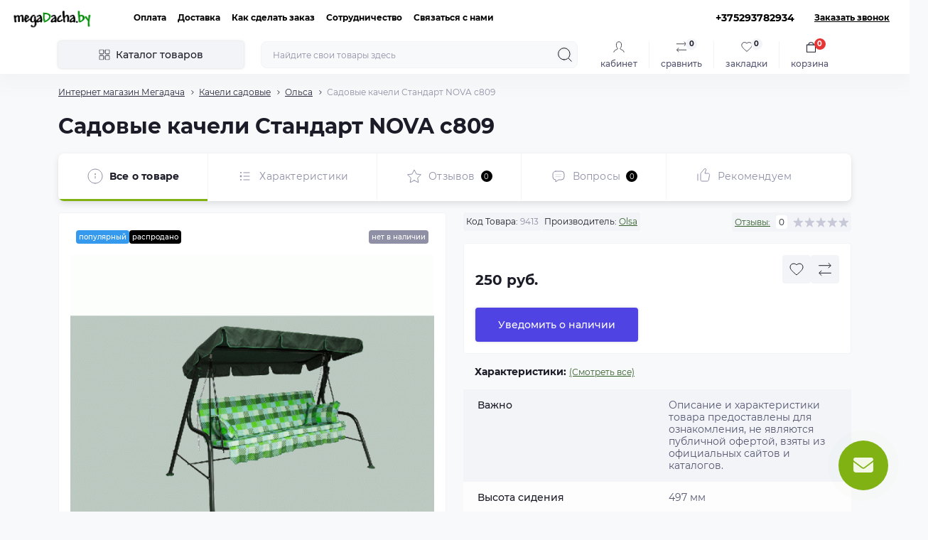

--- FILE ---
content_type: text/css
request_url: https://megadacha.by/catalog/view/theme/oct_showcase/stylesheet/all.css
body_size: 3028
content:
.alert-block {
    position: fixed;
    right: 1.5rem;
    top: 1.5rem;
    z-index: 13000
}

@media(max-width:575.98px) {
    .alert-block {
        right: 1rem !important;
        top: 1rem !important;
        left: 1rem !important
    }
}

.sc-alert {
    background: #fff;
    -webkit-box-shadow: 0 2px 4px rgba(40, 41, 61, .04), 0 8px 16px rgba(96, 97, 112, .16);
    box-shadow: 0 2px 4px rgba(40, 41, 61, .04), 0 8px 16px rgba(96, 97, 112, .16);
    padding: 0;
    margin-bottom: 1.5rem;
    overflow: hidden
}

@media(min-width:420px) {
    .sc-alert {
        width: 370px;
        min-height: 100px
    }
    .sc-alert-content {
        min-height: 100px
    }
}

.sc-alert-success .sc-alert-icon {
    background-color: #09b83a
}

.sc-alert-danger .sc-alert-icon {
    background-color: #d73e3e
}

.sc-alert-warning .sc-alert-icon {
    background-color: #e57a00
}

.sc-alert-close {
    position: absolute;
    right: .5rem;
    top: .5rem;
    background: rgba(0, 0, 0, 0);
    padding: 0
}

.sc-alert-icon {
    max-width: 80px;
    -webkit-box-flex: 0;
    -ms-flex: 0 0 80px;
    flex: 0 0 80px
}

.sc-alert-text {
    color: #1c1c28;
    -webkit-box-flex: 1;
    -ms-flex-positive: 1;
    flex-grow: 1
}

.sc-alert-text a {
    color: #0063f7;
    text-decoration: underline
}

.sc-alert-text a:hover {
    text-decoration: none
}

.alert-text-item + .alert-text-item {
    margin-top: .5rem
}

.sc-alert [data-bs-dismiss=modal] {
    display: none !important
}

.animated {
    -webkit-animation-duration: .5s;
    animation-duration: .5s;
    -webkit-animation-fill-mode: both;
    animation-fill-mode: both
}

@keyframes fadeInRight {
    from {
        opacity: 0;
        -webkit-transform: translate3d(100%, 0, 0);
        transform: translate3d(100%, 0, 0)
    }
    to {
        opacity: 1;
        -webkit-transform: translate3d(0, 0, 0);
        transform: translate3d(0, 0, 0)
    }
}

.fadeInRight {
    -webkit-animation-name: fadeInRight;
    animation-name: fadeInRight
}

@keyframes fadeOutUp {
    from {
        opacity: 1
    }
    to {
        opacity: 0;
        -webkit-transform: translate3d(0, -100%, 0);
        transform: translate3d(0, -100%, 0)
    }
}

.fadeOutUp {
    -webkit-animation-name: fadeOutUp;
    animation-name: fadeOutUp
}

.modal {
    -webkit-transform: translateY(500px);
    -ms-transform: translateY(500px);
    transform: translateY(500px);
    -webkit-transition: opacity .3s, -webkit-transform .4s;
    transition: transform .4s, opacity .3s, -webkit-transform .4s;
    -o-transition: transform .4s, opacity .3s;
    opacity: 0;
    z-index: 12201
}

#cartModal {
    z-index: 12203
}

.modal-backdrop.show {
    opacity: .8
}

.modal.show {
    -webkit-transform: translateY(0);
    -ms-transform: translateY(0);
    transform: translateY(0);
    opacity: 1
}

.modal-dialog {
    max-width: 440px
}

.modal-dialog.wide {
    max-width: 1024px
}

.modal-content {
    border-radius: .75rem;
    border: 0;
    -webkit-box-shadow: 0 2px 8px rgba(40, 41, 61, .08), 0 20px 32px rgba(96, 97, 112, .24);
    box-shadow: 0 2px 8px rgba(40, 41, 61, .08), 0 20px 32px rgba(96, 97, 112, .24);
    overflow: hidden
}

.modal-content a {
    text-decoration: underline
}

.modal-content a:hover {
    text-decoration: none
}

.modal-content .sc-btn:not(.sc-btn-with-icon) {
    width: 100%
}

.modal-header {
    border-bottom: transparent;
    border-top-left-radius: .75rem;
    border-top-right-radius: .75rem
}

@media(max-width:767.98px) {
    .modal-dialog {
        margin: 0;
        padding-top: 60px;
        width: 100%;
        max-width: 100%
    }
    .modal-content {
        height: calc(100vh - 60px);
        border-bottom-left-radius: 0;
        border-bottom-right-radius: 0
    }
    .modal-header {
        padding: 1rem !important
    }
    .modal-title {
        font-size: 1rem !important
    }
}

.modal-header .btn-close {
    -webkit-transition: -webkit-transform .3s ease-out;
    -o-transition: transform .3s ease-out;
    transition: transform .3s ease-out, -webkit-transform .3s ease-out;
    opacity: .7
}

.modal-header .btn-close:hover {
    -webkit-transform: rotate(180deg);
    -ms-transform: rotate(180deg);
    transform: rotate(180deg)
}

.modal-header .btn-close:focus {
    -webkit-box-shadow: none;
    box-shadow: none
}

.modal-title {
    line-height: 1.5rem;
    padding-right: 3.625rem
}

@media(max-width:767.98px) {
    .modal-body {
        overflow-y: auto
    }
}

@media(min-width:768px) {
    .modal-body {
        min-height: 300px
    }
}

.modal-body-text {
    line-height: 17px
}

.modal-body iframe {
    max-width: 100%
}

.modal-body-agree a {
    text-decoration: underline
}

.modal-body-agree a:hover {
    text-decoration: none
}

.modal-body-agree ol,
.modal-body-agree ul {
    padding-left: 1rem
}

.modal-body-agree ol+p,
.modal-body-agree p+ol,
.modal-body-agree p+p,
.modal-body-agree p+ul,
.modal-body-agree ul+p {
    padding-top: 1rem
}

.modal-body-cart-items {
    max-height: 320px;
    overflow-y: auto;
    border-bottom: 1px solid #f2f4f8
}

.modal-body-cart-items>* {
    margin-bottom: 1rem;
    -webkit-transition: border-color .3s ease-out;
    -o-transition: border-color .3s ease-out;
    transition: border-color .3s ease-out
}

.modal-body-cart-items>:hover {
    -webkit-box-shadow: none;
    box-shadow: none;
    border-color: #eaeaea
}

.modal-body-product-img {
    border: 1px solid #f2f4f8;
    min-width: 82px
}

.modal-body-product-img img {
    height: 64px;
    object-fit: contain;
}

.modal-body-product:hover {
    -webkit-filter: none;
    filter: none;
    -webkit-box-shadow: none;
    box-shadow: none
}

@media(max-width:370px) {
    .modal-body-product .sc-module-rating-box {
        -webkit-box-orient: vertical;
        -webkit-box-direction: normal;
        -ms-flex-direction: column;
        flex-direction: column;
        -webkit-box-align: start !important;
        -ms-flex-align: start !important;
        align-items: flex-start !important
    }
}

.modal-body-product .sc-module-rating-star {
    width: 1rem;
    height: 1rem;
    cursor: pointer
}

@media(min-width:413px) {
    .modal-body-product .sc-module-rating-star {
        width: 1.5rem;
        height: 1.5rem
    }
}

.modal-body-product .sc-module-rating-star+.sc-module-rating-star {
    margin-left: .5rem
}

@media(min-width:992px) {
    #back-top {
        right: 2.5rem;
        width: 3rem;
        height: 3rem;
        line-height: 3rem
    }
    .modal-body-quick-view-img {
        -webkit-box-flex: 0;
        -ms-flex: 0 0 510px;
        flex: 0 0 510px;
        max-width: 510px
    }
}

.modal-body-quick-view-img .sc-module-stickers-left {
    gap: 0.25rem;
    flex-wrap: wrap;
}

.modal-body-quick-view .sc-product-actions {
    border: 1px solid #f2f4f8
}

.modal-body-quick-view .sc-product-content-attributes,
.modal-body-quick-view .sc-product-content-description {
    border-bottom: 0
}

.modal-body-quick-view .sc-product-content-text ol,
.modal-body-quick-view .sc-product-content-text ul {
    padding-left: 1rem
}

.modal-body-quick-view .sc-product-content-text ol+p,
.modal-body-quick-view .sc-product-content-text p+ol,
.modal-body-quick-view .sc-product-content-text p+p,
.modal-body-quick-view .sc-product-content-text p+ul,
.modal-body-quick-view .sc-product-content-text ul+p {
    margin-top: 1rem
}

@media(max-width:413px) {
    .modal-body-quick-view .sc-btn-text {
        display: none
    }
    .modal-body-quick-view .sc-product-buttons .sc-btn {
        padding: 0 !important;
        width: 40px !important;
        height: 40px
    }
}

.modal-backdrop {
    z-index: 12200;
    background-color: rgba(0, 0, 0, .4)
}

.modal-open {
    overflow: hidden
}

.modal textarea {
    height: 200px !important;
    line-height: 1 !important
}

#cartModal .sc-buy-one-click {
    padding: 0 !important
}

#cartModal .sc-buy-one-click-title {
    font-size: 12px !important;
    -webkit-box-flex: 0 !important;
    -ms-flex-positive: 0 !important;
    flex-grow: 0 !important
}

#cartModal .sc-buy-one-click-title+form {
    -webkit-box-flex: 1;
    -ms-flex-positive: 1;
    flex-grow: 1
}

#modalCartBody p+p,
.sc-popup-success p+p {
    margin-top: 1rem
}

#blogCommentModal .form-control {
    max-width: 100%
}

.sc-location {
    -webkit-box-shadow: 0 0 2px rgba(40, 41, 61, .04), 0 4px 8px rgba(96, 97, 112, .16);
    box-shadow: 0 0 2px rgba(40, 41, 61, .04), 0 4px 8px rgba(96, 97, 112, .16)
}

.sc-location+.sc-location {
    margin-top: 1rem
}

.sc-location .sc-btn-secondary {
    -webkit-box-flex: 0;
    -ms-flex: 0 0 auto;
    flex: 0 0 auto;
    width: 20px;
    height: 20px
}

.sc-location .sc-btn-secondary .sc-btn-icon-chevron {
    -webkit-mask-image: url(../img/sprite.svg#include--location-chevron);
    mask-image: url(../img/sprite.svg#include--location-chevron);
    width: 10px;
    height: 10px
}

.sc-location-collapsed {
    max-height: 0;
    opacity: 0;
    -webkit-transition: max-height .3s ease-out, padding-top .3s ease-out, opacity .3s ease-out .15s;
    -o-transition: max-height .3s ease-out, padding-top .3s ease-out, opacity .3s ease-out .15s;
    transition: max-height .3s ease-out, padding-top .3s ease-out, opacity .3s ease-out .15s;
    overflow: hidden
}

.sc-location iframe {
    max-width: 100%;
    border-radius: .25rem !important;
    max-height: 320px !important
}

.sc-location.active .sc-btn-secondary .sc-btn-icon {
    background: #fff;
    -webkit-transform: rotate(180deg);
    -ms-transform: rotate(180deg);
    transform: rotate(180deg)
}

.sc-location.active .sc-location-collapsed {
    max-height: 800px;
    padding-top: 1rem;
    opacity: 1
}

@-webkit-keyframes pulsation {
    0% {
        -webkit-transform: scale(0);
        transform: scale(0);
        opacity: 1
    }
    50% {
        opacity: .5
    }
    to {
        -webkit-transform: scale(1);
        transform: scale(1);
        opacity: 0
    }
}

@keyframes pulsation {
    0% {
        -webkit-transform: scale(0);
        transform: scale(0);
        opacity: 1
    }
    50% {
        opacity: .5
    }
    to {
        -webkit-transform: scale(1);
        transform: scale(1);
        opacity: 0
    }
}

@-webkit-keyframes iconOpacity {
    0%,
    100% {
        opacity: 0
    }
    40%,
    80% {
        opacity: .96
    }
    60% {
        opacity: 1
    }
}

@keyframes iconOpacity {
    0%,
    100% {
        opacity: 0
    }
    40%,
    80% {
        opacity: .96
    }
    60% {
        opacity: 1
    }
}

#sc_fixed_contact_button {
    position: fixed;
    right: 15px;
    bottom: 72px;
    width: 50px;
    height: 50px;
    border-radius: 100%;
    cursor: pointer;
    z-index: 1020
}

#sc_fixed_contact_button.clicked {
    z-index: 1041
}

#sc_fixed_contact_substrate {
    position: fixed;
    top: 0;
    right: 0;
    bottom: 0;
    left: 0;
    background: rgba(0, 0, 0, 0);
    z-index: 0;
    display: none
}

#sc_fixed_contact_substrate.active {
    z-index: 1020;
    display: block
}

.sc-fixed-contact-pulsation {
    width: 80px;
    height: 80px;
    border-radius: 50px;
    position: absolute;
    left: -15px;
    top: -15px;
    z-index: -1;
    -webkit-transform: scale(0);
    -ms-transform: scale(0);
    transform: scale(0);
    -webkit-animation: 2s infinite pulsation;
    animation: 2s infinite pulsation
}

@media(min-width:420px) {
    #sc_fixed_contact_button {
        right: 30px;
        width: 70px;
        height: 70px
    }
    .sc-fixed-contact-pulsation {
        width: 100px;
        height: 100px
    }
}

.sc-fixed-contact-icon {
    color: #fff;
    width: 100%;
    font-size: 20px;
    overflow: hidden
}

.sc-fixed-contact-icon .fa-envelope {
    -webkit-animation: 3s infinite iconOpacity;
    animation: 3s infinite iconOpacity;
    width: 20px;
    height: 20px
}

@media(min-width:420px) {
    .sc-fixed-contact-icon {
        font-size: 28px
    }
    .sc-fixed-contact-icon .fa-envelope {
        width: 28px;
        height: 28px
    }
}

.sc-fixed-contact-text {
    font-size: 7px;
    text-transform: uppercase;
    line-height: 9px;
    color: #fff
}

.sc-fixed-contact-dropdown {
    position: absolute;
    bottom: 60px;
    right: 36px;
    padding: 20px;
    border-radius: 6px;
    background: #fff;
    display: block;
    opacity: 0;
    z-index: -1;
    margin-bottom: 20px;
    -webkit-transition: margin-bottom .3s, opacity .3s;
    -o-transition: margin-bottom .3s, opacity .3s;
    transition: margin-bottom .3s, opacity .3s;
    -webkit-box-shadow: 5px 12px 30px rgba(0, 0, 0, .35);
    box-shadow: 5px 12px 30px rgba(0, 0, 0, .35);
    visibility: hidden;
    min-width: 250px
}

@media(min-width:420px) {
    .sc-fixed-contact-text {
        font-size: 8px;
        line-height: 10px
    }
    .sc-fixed-contact-dropdown {
        right: 60px
    }
}

.sc-fixed-contact-dropdown.expanded {
    margin-bottom: 0;
    opacity: .98;
    z-index: 1;
    visibility: visible
}

.sc-fixed-contact-item {
    color: #333;
    font-size: 14px
}

.sc-fixed-contact-item > * {
    pointer-events:none
}

.sc-fixed-contact-item:not(:last-child) {
    margin-bottom: 18px
}

.sc-fixed-contact-item-icon {
    display: block;
    -webkit-box-flex: 0;
    -ms-flex: 0 0 36px;
    flex: 0 0 36px;
    max-width: 36px;
    width: 36px;
    height: 36px;
    border-radius: 100%;
    margin-right: 10px;
    color: #fff
}

.sc-fixed-contact-item-icon svg {
    width: 20px !important;
    height: 20px
}

.sc-fixed-contact-messenger {
    background: #0084ff
}

.sc-fixed-contact-viber {
    background: #7c529d
}

.sc-fixed-contact-telegram {
    background: #2ca5e0
}

.sc-fixed-contact-skype {
    background: #31c4ed
}

.sc-fixed-contact-whatsapp {
    background: #25d366
}

.sc-fixed-contact-email {
    background: #50a8ff
}

.sc-fixed-contact-call {
    background: #3cba8b
}

.sc-fixed-contact-contacts {
    background: #141e1a
}

@media(max-width:991px) {
    .sc-fixed-contact-viber-desktop {
        display: none !important
    }
}

@media(min-width:768px) {
    #sc_fixed_contact_button {
        bottom: 30px
    }
}

.popover {
    font-family: Montserrat, sans-serif;
    border-color: transparent;
    border-radius: .5rem;
    -webkit-box-shadow: 0 2px 8px rgba(40, 41, 61, .04), 0 16px 24px rgba(96, 97, 112, .16);
    box-shadow: 0 2px 8px rgba(40, 41, 61, .04), 0 16px 24px rgba(96, 97, 112, .16);
    z-index: 1019
}

@media(min-width:360px) {
    .popover {
        min-width: 260px
    }
}

@media(min-width:992px) {
    .popover {
        z-index: 19999
    }
}

.popover-arrow:before {
    border-color: transparent !important
}

.popover-header {
    border-bottom: 0;
    background-color: rgba(0, 0, 0, 0);
    font-weight: 600;
    font-size: 1.075rem;
    padding: 1rem 1rem .5rem
}

.popover-header:before {
    border-color: transparent !important
}

.popover-body {
    padding: 0 1rem 1rem;
    font-size: .75rem;
    color: #555770
}

.popover-body p+p {
    margin-top: 1rem
}

.popover-body ul {
    padding: 1rem 0 1rem .75rem
}

--- FILE ---
content_type: image/svg+xml
request_url: https://megadacha.by/image/catalog/menu/football_1099794.svg
body_size: 4280
content:
<svg height="512pt" viewBox="0 0 512 512.00011" width="512pt" xmlns="http://www.w3.org/2000/svg"><path d="m503.464844 409.601562c0 51.882813-110.761719 93.863282-247.464844 93.863282s-247.464844-41.980469-247.464844-93.863282c0-25.859374 27.476563-49.324218 72.105469-66.304687 6.753906 9.824219 14.347656 19.046875 22.699219 27.5625 1.535156 1.621094 3.070312 3.15625 4.691406 4.605469 3.074219 3.074218 6.230469 5.890625 9.472656 8.621094.171875.171874.257813.339843.425782.425781 2.902343 2.476562 5.804687 4.863281 8.875 7.082031.699218.597656 1.441406 1.136719 2.21875 1.621094 3.074218 2.390625 6.230468 4.609375 9.472656 6.742187.464844.316407.949218.601563 1.449218.855469 2.5625 1.789062 5.121094 3.328125 7.765626 4.863281 2.132812 1.363281 4.351562 2.558594 6.570312 3.753907 2.988281 1.707031 6.058594 3.242187 9.21875 4.691406 2.472656 1.28125 5.117188 2.390625 7.679688 3.585937 3.925781 1.707031 7.933593 3.242188 11.945312 4.691407 2.21875.769531 4.351562 1.539062 6.570312 2.21875 3.074219 1.027343 6.144532 1.964843 9.300782 2.816406.183594.109375.386718.167968.597656.171875.070312.066406.164062.097656.257812.085937 2.046876.597656 4.179688 1.109375 6.3125 1.535156.148438.171876.382813.238282.597657.171876 2.132812.605468 4.300781 1.089843 6.488281 1.449218.804688.253906 1.632812.421875 2.472656.511719 2.304688.425781 4.609375.855469 6.996094 1.195313 6.558594 1.085937 13.164062 1.828124 19.796875 2.21875 1.28125.085937 2.5625.171874 3.757813.171874 3.242187.167969 6.484374.253907 9.726562.253907s6.484375-.085938 9.726562-.253907c1.195313 0 2.476563-.085937 3.757813-.171874 6.632813-.390626 13.238281-1.132813 19.796875-2.21875 2.386719-.339844 4.691406-.769532 6.996094-1.195313.839844-.089844 1.667968-.257813 2.476562-.511719 2.183594-.359375 4.351563-.84375 6.484375-1.449218.214844.066406.449219 0 .597657-.171876 2.132812-.425781 4.265624-.9375 6.3125-1.535156.09375.011719.1875-.019531.257812-.085937.210938-.003907.414062-.0625.597656-.171875 3.15625-.851563 6.226563-1.789063 9.300782-2.816406 2.21875-.679688 4.351562-1.449219 6.570312-2.21875 4.011719-1.449219 8.019531-2.984376 11.945312-4.691407 2.5625-1.195312 5.207032-2.304687 7.679688-3.585937 3.160156-1.449219 6.230469-2.984375 9.21875-4.691406 2.21875-1.195313 4.4375-2.390626 6.570312-3.753907 2.644532-1.535156 5.203126-3.074219 7.765626-4.863281.5-.253906.984374-.539062 1.449218-.855469 3.242188-2.132812 6.398438-4.351562 9.472656-6.742187.777344-.484375 1.519532-1.023438 2.21875-1.621094 3.070313-2.21875 5.972657-4.605469 8.875-7.082031.167969-.085938.253907-.253907.425782-.425781 3.242187-2.730469 6.398437-5.546876 9.472656-8.621094 1.621094-1.449219 3.15625-2.984375 4.691406-4.605469 8.351563-8.515625 15.945313-17.738281 22.699219-27.5625 44.628906 16.980469 72.105469 40.445313 72.105469 66.304687zm0 0" fill="#4caf50"/><path d="m443.734375 409.601562c0-32.992187-84.050781-59.734374-187.734375-59.734374s-187.734375 26.742187-187.734375 59.734374c0 32.988282 84.050781 59.730469 187.734375 59.730469s187.734375-26.742187 187.734375-59.730469zm0 0" fill="#2e7d32"/><path d="m460.457031 282.710938c-.679687 2.21875-1.363281 4.4375-2.132812 6.65625-1.363281 4.4375-2.984375 8.789062-4.777344 13.054687-.851563 2.132813-1.792969 4.179687-2.730469 6.3125-.9375 2.136719-1.878906 4.183594-2.902344 6.230469-1.535156 3.328125-3.242187 6.570312-5.035156 9.8125-1.109375 2.050781-2.304687 4.097656-3.496094 6.144531-2.476562 4.183594-5.121093 8.363281-8.023437 12.375-6.753906 9.824219-14.347656 19.046875-22.699219 27.5625-1.535156 1.535156-3.070312 3.070313-4.691406 4.605469h-25.601562c1.621093-1.535156 3.15625-3.070313 4.695312-4.605469 8.347656-8.515625 15.941406-17.738281 22.699219-27.5625 2.898437-4.011719 5.546875-8.191406 8.019531-12.375 1.195312-2.046875 2.390625-4.09375 3.5-6.144531 1.789062-3.242188 3.496094-6.484375 5.035156-9.8125 1.023438-2.046875 1.960938-4.09375 2.898438-6.230469.941406-2.132813 1.878906-4.179687 2.730468-6.3125 1.792969-4.265625 3.414063-8.617187 4.78125-13.054687.765626-2.21875 1.449219-4.4375 2.132813-6.65625 3.28125-10.878907 5.652344-22.011719 7.082031-33.28125zm0 0" fill="#cfd8dc"/><path d="m403.96875 375.464844c-3.074219 2.988281-6.230469 5.890625-9.472656 8.621094-.171875.171874-.257813.339843-.425782.425781-2.902343 2.476562-5.804687 4.863281-8.875 7.082031-.699218.597656-1.441406 1.136719-2.21875 1.621094-3.074218 2.390625-6.230468 4.609375-9.472656 6.742187-.464844.316407-.949218.601563-1.449218.855469-2.5 1.761719-5.089844 3.382812-7.765626 4.863281-2.132812 1.363281-4.351562 2.558594-6.570312 3.753907-3.074219 1.621093-6.144531 3.242187-9.21875 4.691406-2.558594 1.28125-5.035156 2.390625-7.679688 3.585937-3.925781 1.707031-7.933593 3.242188-11.945312 4.691407-2.132812.855468-4.351562 1.539062-6.570312 2.21875-3.074219 1.027343-6.144532 1.964843-9.300782 2.816406-.183594.109375-.386718.167968-.597656.171875l28.925781-52.140625zm0 0" fill="#37474f"/><path d="m199.59375 427.605469c-.210938-.003907-.414062-.0625-.597656-.171875-3.15625-.851563-6.226563-1.789063-9.300782-2.816406-2.21875-.679688-4.4375-1.363282-6.570312-2.21875-4.011719-1.449219-8.019531-2.984376-11.945312-4.691407-2.644532-1.195312-5.121094-2.304687-7.679688-3.585937-3.074219-1.449219-6.144531-3.070313-9.21875-4.691406-2.21875-1.195313-4.4375-2.390626-6.570312-3.753907-2.675782-1.480469-5.265626-3.101562-7.765626-4.863281-.5-.253906-.984374-.539062-1.449218-.855469-3.242188-2.132812-6.398438-4.351562-9.472656-6.742187-.777344-.484375-1.519532-1.023438-2.21875-1.621094-3.070313-2.21875-5.972657-4.605469-8.875-7.082031-.167969-.085938-.253907-.253907-.425782-.425781-3.242187-2.730469-6.398437-5.632813-9.472656-8.621094h62.636719zm0 0" fill="#607d8b"/><path d="m213.332031 298.667969-42.664062 76.796875h-62.636719c-1.621094-1.535156-3.15625-3.070313-4.691406-4.605469-8.351563-8.515625-15.945313-17.738281-22.699219-27.5625-2.902344-4.011719-5.546875-8.191406-8.023437-12.375-1.191407-2.046875-2.386719-4.09375-3.496094-6.144531-1.792969-3.242188-3.5-6.484375-5.035156-9.8125-1.023438-2.046875-1.964844-4.09375-2.902344-6.230469-.9375-2.132813-1.875-4.179687-2.730469-6.3125-1.792969-4.265625-3.414063-8.617187-4.777344-13.054687-.769531-2.21875-1.453125-4.4375-2.132812-6.65625l33.789062-60.84375h85.335938zm0 0" fill="#fff"/><path d="m85.332031 221.867188-33.789062 60.84375c-11.835938-39.699219-11.835938-81.988282 0-121.6875zm0 0" fill="#607d8b"/><path d="m213.332031 145.066406-42.664062 76.800782h-85.335938l-33.789062-60.84375c10.441406-35.304688 29.914062-67.273438 56.488281-92.757813h62.636719zm0 0" fill="#fff"/><path d="m341.332031 221.867188-42.664062 76.800781h-85.335938l-42.664062-76.800781 42.664062-76.800782h85.335938zm0 0" fill="#607d8b"/><path d="m460.457031 161.023438-18.515625 33.28125c-1.429687-11.273438-3.800781-22.402344-7.082031-33.28125-10.445313-35.304688-29.917969-67.273438-56.492187-92.757813h25.601562c26.574219 25.484375 46.046875 57.453125 56.488281 92.757813zm0 0" fill="#cfd8dc"/><path d="m403.96875 68.265625h-62.636719l-22.527343-40.617187-6.398438-11.519532c34.4375 9.355469 65.941406 27.292969 91.5625 52.136719zm0 0" fill="#37474f"/><path d="m199.59375 16.128906-28.925781 52.136719h-62.636719c25.621094-24.84375 57.125-42.78125 91.5625-52.136719zm0 0" fill="#607d8b"/><path d="m318.804688 27.648438c-10.328126-4.726563-21.03125-8.578126-32-11.519532-14.242188-3.917968-28.859376-6.324218-43.605469-7.167968 4.183593-.257813 8.535156-.425782 12.800781-.425782 19.058594-.019531 38.03125 2.535156 56.40625 7.59375zm0 0" fill="#cfd8dc"/><path d="m469.332031 221.867188c.035157 20.605468-2.957031 41.105468-8.875 60.84375l-18.515625-33.28125-15.273437-27.5625 15.273437-27.5625 18.515625-33.28125c5.917969 19.738281 8.910157 40.238281 8.875 60.84375zm0 0" fill="#37474f"/><path d="m441.941406 249.429688c-1.429687 11.269531-3.800781 22.402343-7.082031 33.28125-.683594 2.21875-1.367187 4.4375-2.132813 6.65625-1.367187 4.4375-2.988281 8.789062-4.78125 13.054687-.851562 2.132813-1.789062 4.179687-2.730468 6.3125-.9375 2.136719-1.875 4.183594-2.898438 6.230469-1.539062 3.328125-3.246094 6.570312-5.035156 9.8125-1.109375 2.050781-2.304688 4.097656-3.5 6.144531-2.472656 4.183594-5.121094 8.363281-8.019531 12.375-6.757813 9.824219-14.351563 19.046875-22.699219 27.5625-1.539062 1.535156-3.074219 3.070313-4.695312 4.605469h-37.035157l-42.664062-76.796875 42.664062-76.800781h85.335938zm0 0" fill="#fff"/><path d="m378.367188 375.464844c-3.070313 2.988281-6.226563 5.890625-9.472657 8.621094-.167969.171874-.253906.339843-.425781.425781-2.902344 2.476562-5.800781 4.863281-8.875 7.082031-.695312.597656-1.4375 1.136719-2.21875 1.621094-3.070312 2.390625-6.226562 4.609375-9.472656 6.742187-.460938.316407-.945313.601563-1.449219.855469-2.496094 1.761719-5.089844 3.382812-7.765625 4.863281-2.132812 1.363281-4.351562 2.558594-6.570312 3.753907-3.070313 1.621093-6.144532 3.242187-9.214844 4.691406-1.367188.683594-2.730469 1.28125-4.097656 1.878906l22.527343-40.535156zm0 0" fill="#607d8b"/><path d="m341.332031 375.464844-22.527343 40.535156v.085938l-6.398438 11.519531c-.070312.066406-.164062.097656-.257812.085937-2.132813.597656-4.179688 1.109375-6.3125 1.535156-.148438.171876-.382813.238282-.597657.171876-2.132812.597656-4.265625 1.023437-6.484375 1.449218-.808594.253906-1.636718.421875-2.476562.511719-2.304688.511719-4.691406.855469-6.996094 1.195313-6.558594 1.085937-13.164062 1.828124-19.796875 2.21875-1.195313.085937-2.476563.171874-3.757813.171874-3.242187.167969-6.484374.253907-9.726562.253907s-6.484375-.085938-9.726562-.253907c-.800782-.015624-1.597657-.074218-2.390626-.171874h-1.367187c-6.632813-.390626-13.238281-1.132813-19.796875-2.21875-2.300781-.339844-4.691406-.683594-6.996094-1.195313-.839844-.089844-1.667968-.257813-2.472656-.511719-2.21875-.425781-4.355469-.851562-6.488281-1.449218-.214844.066406-.449219 0-.597657-.171876-2.132812-.425781-4.179687-.9375-6.3125-1.535156-.09375.011719-.1875-.019531-.257812-.085937l-28.925781-52.140625 42.664062-76.796875h85.335938zm0 0" fill="#fff"/><path d="m441.941406 194.304688-15.273437 27.5625h-85.335938l-42.664062-76.800782 42.664062-76.800781h37.035157c26.574218 25.484375 46.046874 57.453125 56.492187 92.757813 3.28125 10.878906 5.652344 22.007812 7.082031 33.28125zm0 0" fill="#fff"/><path d="m378.367188 68.265625h-37.035157l-22.527343-40.617187c22.03125 10.035156 42.175781 23.773437 59.5625 40.617187zm0 0" fill="#607d8b"/><path d="m341.332031 68.265625-42.664062 76.800781h-85.335938l-42.664062-76.800781 28.925781-52.136719c14.242188-3.917968 28.859375-6.324218 43.605469-7.167968 14.746093.84375 29.363281 3.25 43.605469 7.167968 10.96875 2.941406 21.671874 6.792969 32 11.519532zm0 0" fill="#fff"/><path d="m443.734375 221.867188c.007813 9.214843-.589844 18.425781-1.792969 27.5625l-15.273437-27.5625 15.273437-27.5625c1.203125 9.136718 1.800782 18.34375 1.792969 27.5625zm0 0" fill="#607d8b"/><path d="m256 512c143.546875 0 256-44.980469 256-102.398438 0-26.925781-24.003906-51.679687-67.855469-70.339843 10.5625-16.859375 18.796875-35.070313 24.480469-54.136719v-.152344c12.265625-41.175781 12.265625-85.035156 0-126.210937v-.152344c-10.902344-36.460937-30.996094-69.507813-58.351562-95.964844-.246094-.273437-.511719-.527343-.792969-.761719-26.566407-25.542968-59.078125-44.0625-94.601563-53.886718l-.273437-.078125c-38.359375-10.558594-78.859375-10.558594-117.222657 0l-.261718.078125c-35.519532 9.828125-68.03125 28.347656-94.601563 53.886718-.28125.234376-.546875.488282-.792969.761719-27.355468 26.457031-47.449218 59.503907-58.351562 95.964844v.152344c-12.265625 41.175781-12.265625 85.035156 0 126.210937v.152344c5.683594 19.066406 13.917969 37.277344 24.480469 54.136719-43.851563 18.660156-67.855469 43.414062-67.855469 70.339843 0 57.417969 112.453125 102.398438 256 102.398438zm-195.242188-228.308594 29.601563-53.292968h75.28125l21.332031 38.402343 16.597656 29.867188-16.585937 29.867187-21.335937 38.398438h-54.058594c-23.390625-23.257813-40.828125-51.8125-50.832032-83.242188zm-9.558593-61.824218c.015625-12.597657 1.191406-25.167969 3.515625-37.546876l20.855468 37.546876-20.855468 37.546874c-2.324219-12.382812-3.5-24.949218-3.515625-37.546874zm167.160156-68.265626h75.28125l21.332031 38.398438 16.597656 29.867188-16.585937 29.867187-21.335937 38.398437h-75.289063l-21.332031-38.398437-16.597656-29.867187 16.589843-29.867188zm-52.71875 230.398438 15.855469 28.578125c-18.070313-7.089844-35.042969-16.710937-50.40625-28.578125zm39.65625 36.308594-24.867187-44.84375 6.894531-12.414063 31.035156-55.851562h75.28125l31.035156 55.859375 6.894531 12.40625-24.863281 44.835937c-33.273437 8.476563-68.140625 8.476563-101.410156 0zm141.0625-36.308594h34.550781c-15.363281 11.867188-32.332031 21.488281-50.40625 28.578125zm54.050781-17.066406h-54.050781l-21.332031-38.398438-16.597656-29.867187 16.589843-29.867188 21.332031-38.402343h75.28125l29.601563 53.292968c-10 31.429688-27.4375 59.984375-50.824219 83.242188zm60.390625-145.066406c-.015625 12.597656-1.191406 25.164062-3.515625 37.546874l-20.855468-37.546874 20.855468-37.546876c2.324219 12.378907 3.5 24.949219 3.515625 37.546876zm-9.558593-61.824219-29.601563 53.289062h-75.28125l-21.332031-38.398437-16.597656-29.867188 16.589843-29.867187 21.332031-38.398438h54.050782c23.394531 23.253907 40.835937 51.808594 50.839844 83.242188zm-104.882813-100.308594-15.855469-28.578125c18.074219 7.089844 35.042969 16.710938 50.40625 28.578125zm-39.652344-36.308594 24.863281 44.839844-6.894531 12.417969-31.035156 55.851562h-75.28125l-31.035156-55.859375-6.894531-12.410156 24.867187-44.832031c33.269531-8.476563 68.136719-8.476563 101.410156 0zm-141.066406 36.308594h-34.550781c15.363281-11.867187 32.335937-21.488281 50.40625-28.578125zm-54.050781 17.066406h54.050781l21.332031 38.398438 16.597656 29.867187-16.585937 29.867188-21.335937 38.398437h-75.289063l-29.601563-53.289062c10.003907-31.433594 27.441407-59.988281 50.832032-83.242188zm-33.9375 276.871094c7.265625 9.78125 15.316406 18.949219 24.074218 27.417969.246094.273437.511719.527344.792969.761718 26.5625 25.546876 59.078125 44.066407 94.601563 53.886719l.167968.066407.292969.070312c38.238281 10.480469 78.597657 10.480469 116.835938 0l.417969-.121094c35.539062-9.820312 68.070312-28.347656 94.644531-53.902344.28125-.234374.546875-.488281.792969-.761718 8.757812-8.46875 16.808593-17.636719 24.074218-27.417969 38.578125 15.820313 60.585938 35.984375 60.585938 55.929687 0 41.207032-96.007813 85.332032-238.933594 85.332032s-238.933594-44.125-238.933594-85.332032c0-19.945312 22.007813-40.109374 60.585938-55.929687zm0 0"/></svg>

--- FILE ---
content_type: image/svg+xml
request_url: https://megadacha.by/image/catalog/menu/wardrobe_2697264.svg
body_size: 887
content:
<svg height="512" viewBox="0 0 64 64" width="512" xmlns="http://www.w3.org/2000/svg"><g id="Flat"><path d="m59 25v30h-54v-24.968-2.174-20.858h54v11.984z" fill="#b77844"/><path d="m8 40h48v15h-48z" fill="#c98455"/><path d="m30 7h26v26h-26z" fill="#c98455"/><path d="m3 3h58v4h-58z" fill="#ce8a4d"/><path d="m44 29h-8v-9h-3v-5h14v5h-3z" fill="#c1272d"/><path d="m39 11h2v4h-2z" fill="#b3b3b3"/><path d="m9 11h16v24h-16z" fill="#42c6ea"/><path d="m37 39h-8v-4h8a2 2 0 0 1 2 2 2 2 0 0 1 -2 2z" fill="#009245"/><rect fill="#e2d159" height="6" rx="2" width="13" x="45" y="33"/><g fill="#874d22"><path d="m15 42h4v2h-4z"/><path d="m15 50h4v2h-4z"/><path d="m42 42h4v2h-4z"/><path d="m42 50h4v2h-4z"/></g><path d="m52 11h2v5h-2z" fill="#b3b3b3"/><path d="m29 10h30v2h-30z" fill="#e6e6e6"/><path d="m13 55-.67 2-1.33 4h-4v-6z" fill="#ce8a4d"/><path d="m57 55v6h-4l-1.33-4-.67-2z" fill="#ce8a4d"/><path d="m13.971 28.858a1 1 0 0 1 -.707-1.707l6.026-6.026a1 1 0 0 1 1.41 1.414l-6.026 6.026a1 1 0 0 1 -.703.293z" fill="#71d3f4"/><path d="m14.171 23a1 1 0 0 1 -.707-1.707l5.826-5.826a1 1 0 1 1 1.41 1.414l-5.826 5.826a1 1 0 0 1 -.703.293z" fill="#71d3f4"/><path d="m5 38h54v2h-54z" fill="#874d22"/><path d="m5 46h54v2h-54z" fill="#874d22"/><path d="m13 55-.67 2h-5.33v-2z" fill="#a86838"/><path d="m57 55v2h-5.33l-.67-2z" fill="#a86838"/><path d="m55 29h-4v-12a2 2 0 0 1 2-2 2 2 0 0 1 2 2z" fill="#f15a24"/><path d="m5 7h54v2h-54z" fill="#af7248"/><path d="m28 7h2v48h-2z" fill="#874d22"/><path d="m28 7h2v2h-2z" fill="#6d3d1d"/></g><g id="Outline"><path d="m61 2h-58a1 1 0 0 0 -1 1v4a1 1 0 0 0 1 1h1v19.858h2v-19.858h22v30h-22v-7.968h-2v24.968a1 1 0 0 0 1 1h1v5a1 1 0 0 0 1 1h4a1 1 0 0 0 .949-.684l1.772-5.316h36.558l1.772 5.316a1 1 0 0 0 .949.684h4a1 1 0 0 0 1-1v-5h1a1 1 0 0 0 1-1v-30h-2v7.184a2.966 2.966 0 0 0 -1-.184h-10a3 3 0 0 0 -3 3v2a2.966 2.966 0 0 0 .184 1h-4.368a2.966 2.966 0 0 0 .184-1 3 3 0 0 0 -3-3h-7v-22h9v2h-6a1 1 0 0 0 -1 1v5a1 1 0 0 0 1 1h2v8a1 1 0 0 0 1 1h8a1 1 0 0 0 1-1v-8h2a1 1 0 0 0 1-1v-5a1 1 0 0 0 -1-1h-6v-2h11v2.184a3 3 0 0 0 -2 2.816v12a1 1 0 0 0 1 1h4a1 1 0 0 0 1-1v-12a3 3 0 0 0 -2-2.816v-2.184h4v6.984h2v-10.984h1a1 1 0 0 0 1-1v-4a1 1 0 0 0 -1-1zm-15 17h-2a1 1 0 0 0 -1 1v8h-6v-8a1 1 0 0 0 -1-1h-2v-3h12zm8 9h-2v-11a1 1 0 0 1 2 0zm4 12v6h-28v-6zm-30 0v6h-22v-6zm-15 14h-7v-6h22v6zm-2.721 6h-2.279v-4h3.613zm45.721 0h-2.279l-1.334-4h3.613zm1-6h-27v-6h28v6zm-11-17v-2a1 1 0 0 1 1-1h10a1 1 0 0 1 1 1v2a1 1 0 0 1 -1 1h-10a1 1 0 0 1 -1-1zm-9-1a1 1 0 0 1 0 2h-7v-2zm21-26h-28v-2h28zm2-4h-56v-2h56z"/><path d="m25 36a1 1 0 0 0 1-1v-24a1 1 0 0 0 -1-1h-16a1 1 0 0 0 -1 1v24a1 1 0 0 0 1 1zm-15-24h14v22h-14z"/><path d="m15 42h4v2h-4z"/><path d="m15 50h4v2h-4z"/><path d="m42 42h4v2h-4z"/><path d="m42 50h4v2h-4z"/><path d="m19.29 21.125-6.026 6.026a1 1 0 1 0 1.414 1.414l6.022-6.026a1 1 0 0 0 -1.414-1.414z"/><path d="m19.29 15.467-5.826 5.826a1 1 0 1 0 1.414 1.414l5.822-5.826a1 1 0 1 0 -1.414-1.414z"/><path d="m58 20.984h2v2.016h-2z"/></g></svg>

--- FILE ---
content_type: image/svg+xml
request_url: https://megadacha.by/image/catalog/menu/flute_735008.svg
body_size: 712
content:
<?xml version="1.0" encoding="iso-8859-1"?>
<!-- Generator: Adobe Illustrator 19.0.0, SVG Export Plug-In . SVG Version: 6.00 Build 0)  -->
<svg version="1.1" id="Capa_1" xmlns="http://www.w3.org/2000/svg" xmlns:xlink="http://www.w3.org/1999/xlink" x="0px" y="0px"
	 viewBox="0 0 512 512" style="enable-background:new 0 0 512 512;" xml:space="preserve">
<path style="fill:#713708;" d="M467.483,277.007h-70.494c-8.338,0-15.098-6.76-15.098-15.098V15.098C381.89,6.76,388.65,0,396.989,0
	h70.494c8.338,0,15.098,6.76,15.098,15.098v246.81C482.581,270.247,475.822,277.007,467.483,277.007z"/>
<path style="fill:#994C0F;" d="M396.989,324.006h-70.495c-8.338,0-15.098-6.76-15.098-15.098V15.098
	C311.395,6.76,318.155,0,326.494,0h70.495c8.338,0,15.098,6.76,15.098,15.098v293.809
	C412.087,317.246,405.327,324.006,396.989,324.006z"/>
<path style="fill:#BF6015;" d="M255.999,418.003h-70.494c-8.338,0-15.098-6.76-15.098-15.098V15.098
	C170.407,6.76,177.167,0,185.505,0h70.494c8.338,0,15.098,6.76,15.098,15.098v387.806
	C271.098,411.243,264.338,418.003,255.999,418.003z"/>
<path style="fill:#994C0F;" d="M185.505,465.002H115.01c-8.338,0-15.098-6.76-15.098-15.098V15.098C99.912,6.76,106.672,0,115.01,0
	h70.495c8.338,0,15.098,6.76,15.098,15.098v434.805C200.604,458.242,193.844,465.002,185.505,465.002z"/>
<path style="fill:#BF6015;" d="M115.01,512H44.516c-8.338,0-15.098-6.76-15.098-15.098V15.098C29.418,6.76,36.178,0,44.516,0h70.494
	c8.338,0,15.098,6.76,15.098,15.098v481.803C130.109,505.24,123.349,512,115.01,512z"/>
<path style="fill:#713708;" d="M326.494,371.004H256c-8.338,0-15.098-6.76-15.098-15.098V15.098C240.901,6.76,247.661,0,256,0
	h70.494c8.338,0,15.098,6.76,15.098,15.098v340.807C341.592,364.244,334.832,371.004,326.494,371.004z"/>
<path style="fill:#994C0F;" d="M255.999,0h-15.098v418.003h15.098c8.338,0,15.098-6.76,15.098-15.098V15.098
	C271.098,6.76,264.338,0,255.999,0z"/>
<path style="fill:#A5D463;" d="M467.483,110.734H44.516c-8.338,0-15.098-6.76-15.098-15.098s6.76-15.098,15.098-15.098h422.967
	c8.338,0,15.098,6.76,15.098,15.098S475.822,110.734,467.483,110.734z"/>
<path style="fill:#6BC431;" d="M467.483,80.537H240.901v30.197h226.581c8.338,0,15.098-6.76,15.098-15.098
	S475.822,80.537,467.483,80.537z"/>
<g>
</g>
<g>
</g>
<g>
</g>
<g>
</g>
<g>
</g>
<g>
</g>
<g>
</g>
<g>
</g>
<g>
</g>
<g>
</g>
<g>
</g>
<g>
</g>
<g>
</g>
<g>
</g>
<g>
</g>
</svg>
